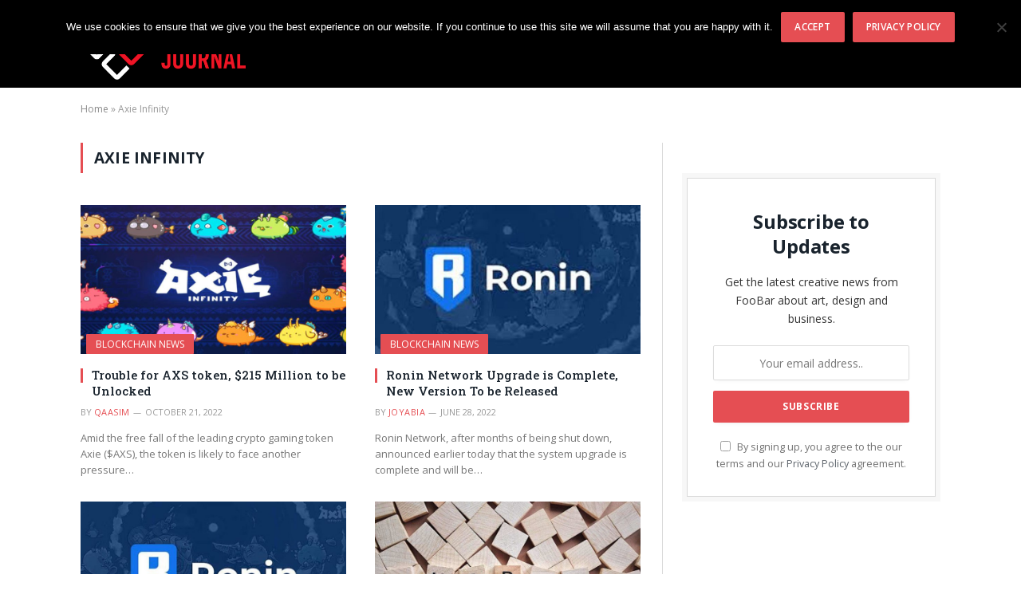

--- FILE ---
content_type: text/html; charset=UTF-8
request_url: https://blockchainjournal.news/tag/axie-infinity/
body_size: 12331
content:
<!DOCTYPE html>
<html lang="en-US" class="s-light site-s-light">

<head>

	<meta charset="UTF-8" />
	<meta name="viewport" content="width=device-width, initial-scale=1" />
	<meta name='robots' content='index, follow, max-image-preview:large, max-snippet:-1, max-video-preview:-1' />
	<style>img:is([sizes="auto" i], [sizes^="auto," i]) { contain-intrinsic-size: 3000px 1500px }</style>
	
	<!-- This site is optimized with the Yoast SEO plugin v26.7 - https://yoast.com/wordpress/plugins/seo/ -->
	<title>Axie Infinity</title><link rel="preload" as="font" href="https://blockchainjournal.news/wp-content/themes/Smart%20Mag/smart-mag/css/icons/fonts/ts-icons.woff2?v3.2" type="font/woff2" crossorigin="anonymous" />
	<meta name="description" content="Find the latest news, analysis, and market updates about . Stay informed with deep expert insights from Blockchain Journal." />
	<link rel="canonical" href="https://blockchainjournal.news/tag/axie-infinity/" />
	<meta property="og:locale" content="en_US" />
	<meta property="og:type" content="article" />
	<meta property="og:title" content="Axie Infinity" />
	<meta property="og:description" content="Find the latest news, analysis, and market updates about . Stay informed with deep expert insights from Blockchain Journal." />
	<meta property="og:url" content="https://blockchainjournal.news/tag/axie-infinity/" />
	<meta property="og:site_name" content="Blockchain Journal" />
	<meta name="twitter:card" content="summary_large_image" />
	<script type="application/ld+json" class="yoast-schema-graph">{"@context":"https://schema.org","@graph":[{"@type":"CollectionPage","@id":"https://blockchainjournal.news/tag/axie-infinity/","url":"https://blockchainjournal.news/tag/axie-infinity/","name":"Axie Infinity","isPartOf":{"@id":"https://blockchainjournal.news/#website"},"primaryImageOfPage":{"@id":"https://blockchainjournal.news/tag/axie-infinity/#primaryimage"},"image":{"@id":"https://blockchainjournal.news/tag/axie-infinity/#primaryimage"},"thumbnailUrl":"https://blockchainjournal.news/wp-content/uploads/2022/10/axis-1.jpeg","description":"Find the latest news, analysis, and market updates about . Stay informed with deep expert insights from Blockchain Journal.","breadcrumb":{"@id":"https://blockchainjournal.news/tag/axie-infinity/#breadcrumb"},"inLanguage":"en-US"},{"@type":"ImageObject","inLanguage":"en-US","@id":"https://blockchainjournal.news/tag/axie-infinity/#primaryimage","url":"https://blockchainjournal.news/wp-content/uploads/2022/10/axis-1.jpeg","contentUrl":"https://blockchainjournal.news/wp-content/uploads/2022/10/axis-1.jpeg","width":1200,"height":675},{"@type":"BreadcrumbList","@id":"https://blockchainjournal.news/tag/axie-infinity/#breadcrumb","itemListElement":[{"@type":"ListItem","position":1,"name":"Home","item":"https://blockchainjournal.news/"},{"@type":"ListItem","position":2,"name":"Axie Infinity"}]},{"@type":"WebSite","@id":"https://blockchainjournal.news/#website","url":"https://blockchainjournal.news/","name":"Blockchain Journal","description":"Blockchain and Cryptocurrency News","potentialAction":[{"@type":"SearchAction","target":{"@type":"EntryPoint","urlTemplate":"https://blockchainjournal.news/?s={search_term_string}"},"query-input":{"@type":"PropertyValueSpecification","valueRequired":true,"valueName":"search_term_string"}}],"inLanguage":"en-US"}]}</script>
	<!-- / Yoast SEO plugin. -->


<link rel='dns-prefetch' href='//www.googletagmanager.com' />
<link rel='dns-prefetch' href='//fonts.googleapis.com' />
<link rel="alternate" type="application/rss+xml" title="Blockchain Journal &raquo; Feed" href="https://blockchainjournal.news/feed/" />
<link rel="alternate" type="application/rss+xml" title="Blockchain Journal &raquo; Axie Infinity Tag Feed" href="https://blockchainjournal.news/tag/axie-infinity/feed/" />
<script type="text/javascript">
/* <![CDATA[ */
window._wpemojiSettings = {"baseUrl":"https:\/\/s.w.org\/images\/core\/emoji\/16.0.1\/72x72\/","ext":".png","svgUrl":"https:\/\/s.w.org\/images\/core\/emoji\/16.0.1\/svg\/","svgExt":".svg","source":{"concatemoji":"https:\/\/blockchainjournal.news\/wp-includes\/js\/wp-emoji-release.min.js?ver=6.8.3"}};
/*! This file is auto-generated */
!function(s,n){var o,i,e;function c(e){try{var t={supportTests:e,timestamp:(new Date).valueOf()};sessionStorage.setItem(o,JSON.stringify(t))}catch(e){}}function p(e,t,n){e.clearRect(0,0,e.canvas.width,e.canvas.height),e.fillText(t,0,0);var t=new Uint32Array(e.getImageData(0,0,e.canvas.width,e.canvas.height).data),a=(e.clearRect(0,0,e.canvas.width,e.canvas.height),e.fillText(n,0,0),new Uint32Array(e.getImageData(0,0,e.canvas.width,e.canvas.height).data));return t.every(function(e,t){return e===a[t]})}function u(e,t){e.clearRect(0,0,e.canvas.width,e.canvas.height),e.fillText(t,0,0);for(var n=e.getImageData(16,16,1,1),a=0;a<n.data.length;a++)if(0!==n.data[a])return!1;return!0}function f(e,t,n,a){switch(t){case"flag":return n(e,"\ud83c\udff3\ufe0f\u200d\u26a7\ufe0f","\ud83c\udff3\ufe0f\u200b\u26a7\ufe0f")?!1:!n(e,"\ud83c\udde8\ud83c\uddf6","\ud83c\udde8\u200b\ud83c\uddf6")&&!n(e,"\ud83c\udff4\udb40\udc67\udb40\udc62\udb40\udc65\udb40\udc6e\udb40\udc67\udb40\udc7f","\ud83c\udff4\u200b\udb40\udc67\u200b\udb40\udc62\u200b\udb40\udc65\u200b\udb40\udc6e\u200b\udb40\udc67\u200b\udb40\udc7f");case"emoji":return!a(e,"\ud83e\udedf")}return!1}function g(e,t,n,a){var r="undefined"!=typeof WorkerGlobalScope&&self instanceof WorkerGlobalScope?new OffscreenCanvas(300,150):s.createElement("canvas"),o=r.getContext("2d",{willReadFrequently:!0}),i=(o.textBaseline="top",o.font="600 32px Arial",{});return e.forEach(function(e){i[e]=t(o,e,n,a)}),i}function t(e){var t=s.createElement("script");t.src=e,t.defer=!0,s.head.appendChild(t)}"undefined"!=typeof Promise&&(o="wpEmojiSettingsSupports",i=["flag","emoji"],n.supports={everything:!0,everythingExceptFlag:!0},e=new Promise(function(e){s.addEventListener("DOMContentLoaded",e,{once:!0})}),new Promise(function(t){var n=function(){try{var e=JSON.parse(sessionStorage.getItem(o));if("object"==typeof e&&"number"==typeof e.timestamp&&(new Date).valueOf()<e.timestamp+604800&&"object"==typeof e.supportTests)return e.supportTests}catch(e){}return null}();if(!n){if("undefined"!=typeof Worker&&"undefined"!=typeof OffscreenCanvas&&"undefined"!=typeof URL&&URL.createObjectURL&&"undefined"!=typeof Blob)try{var e="postMessage("+g.toString()+"("+[JSON.stringify(i),f.toString(),p.toString(),u.toString()].join(",")+"));",a=new Blob([e],{type:"text/javascript"}),r=new Worker(URL.createObjectURL(a),{name:"wpTestEmojiSupports"});return void(r.onmessage=function(e){c(n=e.data),r.terminate(),t(n)})}catch(e){}c(n=g(i,f,p,u))}t(n)}).then(function(e){for(var t in e)n.supports[t]=e[t],n.supports.everything=n.supports.everything&&n.supports[t],"flag"!==t&&(n.supports.everythingExceptFlag=n.supports.everythingExceptFlag&&n.supports[t]);n.supports.everythingExceptFlag=n.supports.everythingExceptFlag&&!n.supports.flag,n.DOMReady=!1,n.readyCallback=function(){n.DOMReady=!0}}).then(function(){return e}).then(function(){var e;n.supports.everything||(n.readyCallback(),(e=n.source||{}).concatemoji?t(e.concatemoji):e.wpemoji&&e.twemoji&&(t(e.twemoji),t(e.wpemoji)))}))}((window,document),window._wpemojiSettings);
/* ]]> */
</script>
<style id='wp-emoji-styles-inline-css' type='text/css'>

	img.wp-smiley, img.emoji {
		display: inline !important;
		border: none !important;
		box-shadow: none !important;
		height: 1em !important;
		width: 1em !important;
		margin: 0 0.07em !important;
		vertical-align: -0.1em !important;
		background: none !important;
		padding: 0 !important;
	}
</style>
<link rel='stylesheet' id='wp-block-library-css' href='https://blockchainjournal.news/wp-includes/css/dist/block-library/style.min.css?ver=6.8.3' type='text/css' media='all' />
<style id='classic-theme-styles-inline-css' type='text/css'>
/*! This file is auto-generated */
.wp-block-button__link{color:#fff;background-color:#32373c;border-radius:9999px;box-shadow:none;text-decoration:none;padding:calc(.667em + 2px) calc(1.333em + 2px);font-size:1.125em}.wp-block-file__button{background:#32373c;color:#fff;text-decoration:none}
</style>
<style id='global-styles-inline-css' type='text/css'>
:root{--wp--preset--aspect-ratio--square: 1;--wp--preset--aspect-ratio--4-3: 4/3;--wp--preset--aspect-ratio--3-4: 3/4;--wp--preset--aspect-ratio--3-2: 3/2;--wp--preset--aspect-ratio--2-3: 2/3;--wp--preset--aspect-ratio--16-9: 16/9;--wp--preset--aspect-ratio--9-16: 9/16;--wp--preset--color--black: #000000;--wp--preset--color--cyan-bluish-gray: #abb8c3;--wp--preset--color--white: #ffffff;--wp--preset--color--pale-pink: #f78da7;--wp--preset--color--vivid-red: #cf2e2e;--wp--preset--color--luminous-vivid-orange: #ff6900;--wp--preset--color--luminous-vivid-amber: #fcb900;--wp--preset--color--light-green-cyan: #7bdcb5;--wp--preset--color--vivid-green-cyan: #00d084;--wp--preset--color--pale-cyan-blue: #8ed1fc;--wp--preset--color--vivid-cyan-blue: #0693e3;--wp--preset--color--vivid-purple: #9b51e0;--wp--preset--gradient--vivid-cyan-blue-to-vivid-purple: linear-gradient(135deg,rgba(6,147,227,1) 0%,rgb(155,81,224) 100%);--wp--preset--gradient--light-green-cyan-to-vivid-green-cyan: linear-gradient(135deg,rgb(122,220,180) 0%,rgb(0,208,130) 100%);--wp--preset--gradient--luminous-vivid-amber-to-luminous-vivid-orange: linear-gradient(135deg,rgba(252,185,0,1) 0%,rgba(255,105,0,1) 100%);--wp--preset--gradient--luminous-vivid-orange-to-vivid-red: linear-gradient(135deg,rgba(255,105,0,1) 0%,rgb(207,46,46) 100%);--wp--preset--gradient--very-light-gray-to-cyan-bluish-gray: linear-gradient(135deg,rgb(238,238,238) 0%,rgb(169,184,195) 100%);--wp--preset--gradient--cool-to-warm-spectrum: linear-gradient(135deg,rgb(74,234,220) 0%,rgb(151,120,209) 20%,rgb(207,42,186) 40%,rgb(238,44,130) 60%,rgb(251,105,98) 80%,rgb(254,248,76) 100%);--wp--preset--gradient--blush-light-purple: linear-gradient(135deg,rgb(255,206,236) 0%,rgb(152,150,240) 100%);--wp--preset--gradient--blush-bordeaux: linear-gradient(135deg,rgb(254,205,165) 0%,rgb(254,45,45) 50%,rgb(107,0,62) 100%);--wp--preset--gradient--luminous-dusk: linear-gradient(135deg,rgb(255,203,112) 0%,rgb(199,81,192) 50%,rgb(65,88,208) 100%);--wp--preset--gradient--pale-ocean: linear-gradient(135deg,rgb(255,245,203) 0%,rgb(182,227,212) 50%,rgb(51,167,181) 100%);--wp--preset--gradient--electric-grass: linear-gradient(135deg,rgb(202,248,128) 0%,rgb(113,206,126) 100%);--wp--preset--gradient--midnight: linear-gradient(135deg,rgb(2,3,129) 0%,rgb(40,116,252) 100%);--wp--preset--font-size--small: 13px;--wp--preset--font-size--medium: 20px;--wp--preset--font-size--large: 36px;--wp--preset--font-size--x-large: 42px;--wp--preset--spacing--20: 0.44rem;--wp--preset--spacing--30: 0.67rem;--wp--preset--spacing--40: 1rem;--wp--preset--spacing--50: 1.5rem;--wp--preset--spacing--60: 2.25rem;--wp--preset--spacing--70: 3.38rem;--wp--preset--spacing--80: 5.06rem;--wp--preset--shadow--natural: 6px 6px 9px rgba(0, 0, 0, 0.2);--wp--preset--shadow--deep: 12px 12px 50px rgba(0, 0, 0, 0.4);--wp--preset--shadow--sharp: 6px 6px 0px rgba(0, 0, 0, 0.2);--wp--preset--shadow--outlined: 6px 6px 0px -3px rgba(255, 255, 255, 1), 6px 6px rgba(0, 0, 0, 1);--wp--preset--shadow--crisp: 6px 6px 0px rgba(0, 0, 0, 1);}:where(.is-layout-flex){gap: 0.5em;}:where(.is-layout-grid){gap: 0.5em;}body .is-layout-flex{display: flex;}.is-layout-flex{flex-wrap: wrap;align-items: center;}.is-layout-flex > :is(*, div){margin: 0;}body .is-layout-grid{display: grid;}.is-layout-grid > :is(*, div){margin: 0;}:where(.wp-block-columns.is-layout-flex){gap: 2em;}:where(.wp-block-columns.is-layout-grid){gap: 2em;}:where(.wp-block-post-template.is-layout-flex){gap: 1.25em;}:where(.wp-block-post-template.is-layout-grid){gap: 1.25em;}.has-black-color{color: var(--wp--preset--color--black) !important;}.has-cyan-bluish-gray-color{color: var(--wp--preset--color--cyan-bluish-gray) !important;}.has-white-color{color: var(--wp--preset--color--white) !important;}.has-pale-pink-color{color: var(--wp--preset--color--pale-pink) !important;}.has-vivid-red-color{color: var(--wp--preset--color--vivid-red) !important;}.has-luminous-vivid-orange-color{color: var(--wp--preset--color--luminous-vivid-orange) !important;}.has-luminous-vivid-amber-color{color: var(--wp--preset--color--luminous-vivid-amber) !important;}.has-light-green-cyan-color{color: var(--wp--preset--color--light-green-cyan) !important;}.has-vivid-green-cyan-color{color: var(--wp--preset--color--vivid-green-cyan) !important;}.has-pale-cyan-blue-color{color: var(--wp--preset--color--pale-cyan-blue) !important;}.has-vivid-cyan-blue-color{color: var(--wp--preset--color--vivid-cyan-blue) !important;}.has-vivid-purple-color{color: var(--wp--preset--color--vivid-purple) !important;}.has-black-background-color{background-color: var(--wp--preset--color--black) !important;}.has-cyan-bluish-gray-background-color{background-color: var(--wp--preset--color--cyan-bluish-gray) !important;}.has-white-background-color{background-color: var(--wp--preset--color--white) !important;}.has-pale-pink-background-color{background-color: var(--wp--preset--color--pale-pink) !important;}.has-vivid-red-background-color{background-color: var(--wp--preset--color--vivid-red) !important;}.has-luminous-vivid-orange-background-color{background-color: var(--wp--preset--color--luminous-vivid-orange) !important;}.has-luminous-vivid-amber-background-color{background-color: var(--wp--preset--color--luminous-vivid-amber) !important;}.has-light-green-cyan-background-color{background-color: var(--wp--preset--color--light-green-cyan) !important;}.has-vivid-green-cyan-background-color{background-color: var(--wp--preset--color--vivid-green-cyan) !important;}.has-pale-cyan-blue-background-color{background-color: var(--wp--preset--color--pale-cyan-blue) !important;}.has-vivid-cyan-blue-background-color{background-color: var(--wp--preset--color--vivid-cyan-blue) !important;}.has-vivid-purple-background-color{background-color: var(--wp--preset--color--vivid-purple) !important;}.has-black-border-color{border-color: var(--wp--preset--color--black) !important;}.has-cyan-bluish-gray-border-color{border-color: var(--wp--preset--color--cyan-bluish-gray) !important;}.has-white-border-color{border-color: var(--wp--preset--color--white) !important;}.has-pale-pink-border-color{border-color: var(--wp--preset--color--pale-pink) !important;}.has-vivid-red-border-color{border-color: var(--wp--preset--color--vivid-red) !important;}.has-luminous-vivid-orange-border-color{border-color: var(--wp--preset--color--luminous-vivid-orange) !important;}.has-luminous-vivid-amber-border-color{border-color: var(--wp--preset--color--luminous-vivid-amber) !important;}.has-light-green-cyan-border-color{border-color: var(--wp--preset--color--light-green-cyan) !important;}.has-vivid-green-cyan-border-color{border-color: var(--wp--preset--color--vivid-green-cyan) !important;}.has-pale-cyan-blue-border-color{border-color: var(--wp--preset--color--pale-cyan-blue) !important;}.has-vivid-cyan-blue-border-color{border-color: var(--wp--preset--color--vivid-cyan-blue) !important;}.has-vivid-purple-border-color{border-color: var(--wp--preset--color--vivid-purple) !important;}.has-vivid-cyan-blue-to-vivid-purple-gradient-background{background: var(--wp--preset--gradient--vivid-cyan-blue-to-vivid-purple) !important;}.has-light-green-cyan-to-vivid-green-cyan-gradient-background{background: var(--wp--preset--gradient--light-green-cyan-to-vivid-green-cyan) !important;}.has-luminous-vivid-amber-to-luminous-vivid-orange-gradient-background{background: var(--wp--preset--gradient--luminous-vivid-amber-to-luminous-vivid-orange) !important;}.has-luminous-vivid-orange-to-vivid-red-gradient-background{background: var(--wp--preset--gradient--luminous-vivid-orange-to-vivid-red) !important;}.has-very-light-gray-to-cyan-bluish-gray-gradient-background{background: var(--wp--preset--gradient--very-light-gray-to-cyan-bluish-gray) !important;}.has-cool-to-warm-spectrum-gradient-background{background: var(--wp--preset--gradient--cool-to-warm-spectrum) !important;}.has-blush-light-purple-gradient-background{background: var(--wp--preset--gradient--blush-light-purple) !important;}.has-blush-bordeaux-gradient-background{background: var(--wp--preset--gradient--blush-bordeaux) !important;}.has-luminous-dusk-gradient-background{background: var(--wp--preset--gradient--luminous-dusk) !important;}.has-pale-ocean-gradient-background{background: var(--wp--preset--gradient--pale-ocean) !important;}.has-electric-grass-gradient-background{background: var(--wp--preset--gradient--electric-grass) !important;}.has-midnight-gradient-background{background: var(--wp--preset--gradient--midnight) !important;}.has-small-font-size{font-size: var(--wp--preset--font-size--small) !important;}.has-medium-font-size{font-size: var(--wp--preset--font-size--medium) !important;}.has-large-font-size{font-size: var(--wp--preset--font-size--large) !important;}.has-x-large-font-size{font-size: var(--wp--preset--font-size--x-large) !important;}
:where(.wp-block-post-template.is-layout-flex){gap: 1.25em;}:where(.wp-block-post-template.is-layout-grid){gap: 1.25em;}
:where(.wp-block-columns.is-layout-flex){gap: 2em;}:where(.wp-block-columns.is-layout-grid){gap: 2em;}
:root :where(.wp-block-pullquote){font-size: 1.5em;line-height: 1.6;}
</style>
<link rel='stylesheet' id='cookie-notice-front-css' href='https://blockchainjournal.news/wp-content/plugins/cookie-notice/css/front.min.css?ver=2.5.11' type='text/css' media='all' />
<link rel='stylesheet' id='recent-posts-widget-with-thumbnails-public-style-css' href='https://blockchainjournal.news/wp-content/plugins/recent-posts-widget-with-thumbnails/public.css?ver=7.1.1' type='text/css' media='all' />
<link rel='stylesheet' id='smartmag-core-css' href='https://blockchainjournal.news/wp-content/themes/Smart%20Mag/smart-mag/style.css?ver=10.3.0' type='text/css' media='all' />
<link rel='stylesheet' id='smartmag-fonts-css' href='https://fonts.googleapis.com/css?family=Open+Sans%3A400%2C400i%2C600%2C700%7CRoboto+Slab%3A400%2C500' type='text/css' media='all' />
<link rel='stylesheet' id='smartmag-magnific-popup-css' href='https://blockchainjournal.news/wp-content/themes/Smart%20Mag/smart-mag/css/lightbox.css?ver=10.3.0' type='text/css' media='all' />
<link rel='stylesheet' id='smartmag-icons-css' href='https://blockchainjournal.news/wp-content/themes/Smart%20Mag/smart-mag/css/icons/icons.css?ver=10.3.0' type='text/css' media='all' />
<link rel='stylesheet' id='smartmag-skin-css' href='https://blockchainjournal.news/wp-content/themes/Smart%20Mag/smart-mag/css/skin-classic.css?ver=10.3.0' type='text/css' media='all' />
<style id='smartmag-skin-inline-css' type='text/css'>
.navigation { font-family: var(--body-font); }
.smart-head .h-text { font-family: var(--body-font); }
.lower-footer { color: #ffffff; }
.a-wrap-1 { background-color: #02001c; }


</style>
<link rel='stylesheet' id='smartmag-gfonts-custom-css' href='https://fonts.googleapis.com/css?family=Public+Sans%3A400%2C500%2C600%2C700' type='text/css' media='all' />
<script type="text/javascript" id="smartmag-lazy-inline-js-after">
/* <![CDATA[ */
/**
 * @copyright ThemeSphere
 * @preserve
 */
var BunyadLazy={};BunyadLazy.load=function(){function a(e,n){var t={};e.dataset.bgset&&e.dataset.sizes?(t.sizes=e.dataset.sizes,t.srcset=e.dataset.bgset):t.src=e.dataset.bgsrc,function(t){var a=t.dataset.ratio;if(0<a){const e=t.parentElement;if(e.classList.contains("media-ratio")){const n=e.style;n.getPropertyValue("--a-ratio")||(n.paddingBottom=100/a+"%")}}}(e);var a,o=document.createElement("img");for(a in o.onload=function(){var t="url('"+(o.currentSrc||o.src)+"')",a=e.style;a.backgroundImage!==t&&requestAnimationFrame(()=>{a.backgroundImage=t,n&&n()}),o.onload=null,o.onerror=null,o=null},o.onerror=o.onload,t)o.setAttribute(a,t[a]);o&&o.complete&&0<o.naturalWidth&&o.onload&&o.onload()}function e(t){t.dataset.loaded||a(t,()=>{document.dispatchEvent(new Event("lazyloaded")),t.dataset.loaded=1})}function n(t){"complete"===document.readyState?t():window.addEventListener("load",t)}return{initEarly:function(){var t,a=()=>{document.querySelectorAll(".img.bg-cover:not(.lazyload)").forEach(e)};"complete"!==document.readyState?(t=setInterval(a,150),n(()=>{a(),clearInterval(t)})):a()},callOnLoad:n,initBgImages:function(t){t&&n(()=>{document.querySelectorAll(".img.bg-cover").forEach(e)})},bgLoad:a}}(),BunyadLazy.load.initEarly();
/* ]]> */
</script>
<script type="text/javascript" id="cookie-notice-front-js-before">
/* <![CDATA[ */
var cnArgs = {"ajaxUrl":"https:\/\/blockchainjournal.news\/wp-admin\/admin-ajax.php","nonce":"8c3cdb8283","hideEffect":"fade","position":"top","onScroll":false,"onScrollOffset":100,"onClick":false,"cookieName":"cookie_notice_accepted","cookieTime":2592000,"cookieTimeRejected":2592000,"globalCookie":false,"redirection":false,"cache":true,"revokeCookies":false,"revokeCookiesOpt":"automatic"};
/* ]]> */
</script>
<script type="text/javascript" src="https://blockchainjournal.news/wp-content/plugins/cookie-notice/js/front.min.js?ver=2.5.11" id="cookie-notice-front-js"></script>
<script type="text/javascript" src="https://blockchainjournal.news/wp-content/plugins/sphere-post-views/assets/js/post-views.js?ver=1.0.1" id="sphere-post-views-js"></script>
<script type="text/javascript" id="sphere-post-views-js-after">
/* <![CDATA[ */
var Sphere_PostViews = {"ajaxUrl":"https:\/\/blockchainjournal.news\/wp-admin\/admin-ajax.php?sphere_post_views=1","sampling":0,"samplingRate":10,"repeatCountDelay":0,"postID":false,"token":"45f5acfbdd"}
/* ]]> */
</script>

<!-- Google tag (gtag.js) snippet added by Site Kit -->
<!-- Google Analytics snippet added by Site Kit -->
<script type="text/javascript" src="https://www.googletagmanager.com/gtag/js?id=GT-K553K3X" id="google_gtagjs-js" async></script>
<script type="text/javascript" id="google_gtagjs-js-after">
/* <![CDATA[ */
window.dataLayer = window.dataLayer || [];function gtag(){dataLayer.push(arguments);}
gtag("set","linker",{"domains":["blockchainjournal.news"]});
gtag("js", new Date());
gtag("set", "developer_id.dZTNiMT", true);
gtag("config", "GT-K553K3X");
 window._googlesitekit = window._googlesitekit || {}; window._googlesitekit.throttledEvents = []; window._googlesitekit.gtagEvent = (name, data) => { var key = JSON.stringify( { name, data } ); if ( !! window._googlesitekit.throttledEvents[ key ] ) { return; } window._googlesitekit.throttledEvents[ key ] = true; setTimeout( () => { delete window._googlesitekit.throttledEvents[ key ]; }, 5 ); gtag( "event", name, { ...data, event_source: "site-kit" } ); }; 
/* ]]> */
</script>
<script type="text/javascript" src="https://blockchainjournal.news/wp-includes/js/jquery/jquery.min.js?ver=3.7.1" id="jquery-core-js"></script>
<script type="text/javascript" src="https://blockchainjournal.news/wp-includes/js/jquery/jquery-migrate.min.js?ver=3.4.1" id="jquery-migrate-js"></script>
<link rel="https://api.w.org/" href="https://blockchainjournal.news/wp-json/" /><link rel="alternate" title="JSON" type="application/json" href="https://blockchainjournal.news/wp-json/wp/v2/tags/1212" /><link rel="EditURI" type="application/rsd+xml" title="RSD" href="https://blockchainjournal.news/xmlrpc.php?rsd" />
<meta name="generator" content="WordPress 6.8.3" />
<meta name="generator" content="Site Kit by Google 1.161.0" /><link rel="alternate" hreflang="x-default" href="https://blockchainjournal.news/tag/axie-infinity/" title="en_US" />

		<script>
		var BunyadSchemeKey = 'bunyad-scheme';
		(() => {
			const d = document.documentElement;
			const c = d.classList;
			var scheme = localStorage.getItem(BunyadSchemeKey);
			
			if (scheme) {
				d.dataset.origClass = c;
				scheme === 'dark' ? c.remove('s-light', 'site-s-light') : c.remove('s-dark', 'site-s-dark');
				c.add('site-s-' + scheme, 's-' + scheme);
			}
		})();
		</script>
		<meta name="generator" content="Elementor 3.32.4; features: e_font_icon_svg, additional_custom_breakpoints; settings: css_print_method-external, google_font-enabled, font_display-swap">
			<style>
				.e-con.e-parent:nth-of-type(n+4):not(.e-lazyloaded):not(.e-no-lazyload),
				.e-con.e-parent:nth-of-type(n+4):not(.e-lazyloaded):not(.e-no-lazyload) * {
					background-image: none !important;
				}
				@media screen and (max-height: 1024px) {
					.e-con.e-parent:nth-of-type(n+3):not(.e-lazyloaded):not(.e-no-lazyload),
					.e-con.e-parent:nth-of-type(n+3):not(.e-lazyloaded):not(.e-no-lazyload) * {
						background-image: none !important;
					}
				}
				@media screen and (max-height: 640px) {
					.e-con.e-parent:nth-of-type(n+2):not(.e-lazyloaded):not(.e-no-lazyload),
					.e-con.e-parent:nth-of-type(n+2):not(.e-lazyloaded):not(.e-no-lazyload) * {
						background-image: none !important;
					}
				}
			</style>
			<link rel="icon" href="https://blockchainjournal.news/wp-content/uploads/2021/01/cropped-BCJ-32x32.png" sizes="32x32" />
<link rel="icon" href="https://blockchainjournal.news/wp-content/uploads/2021/01/cropped-BCJ-192x192.png" sizes="192x192" />
<link rel="apple-touch-icon" href="https://blockchainjournal.news/wp-content/uploads/2021/01/cropped-BCJ-180x180.png" />
<meta name="msapplication-TileImage" content="https://blockchainjournal.news/wp-content/uploads/2021/01/cropped-BCJ-270x270.png" />


</head>

<body class="archive tag tag-axie-infinity tag-1212 wp-theme-SmartMagsmart-mag cookies-not-set right-sidebar has-lb has-lb-sm ts-img-hov-saturate has-sb-sep layout-normal elementor-default elementor-kit-26229">



<div class="main-wrap">

	
<div class="off-canvas-backdrop"></div>
<div class="mobile-menu-container off-canvas s-dark" id="off-canvas">

	<div class="off-canvas-head">
		<a href="#" class="close">
			<span class="visuallyhidden">Close Menu</span>
			<i class="tsi tsi-times"></i>
		</a>

		<div class="ts-logo">
					</div>
	</div>

	<div class="off-canvas-content">

					<ul class="mobile-menu"></ul>
		
		
		
		<div class="spc-social-block spc-social spc-social-b smart-head-social">
		
			
				<a href="https://x.com/BC_Journal_News" class="link service s-twitter" target="_blank" rel="nofollow noopener">
					<i class="icon tsi tsi-twitter"></i>					<span class="visuallyhidden">X (Twitter)</span>
				</a>
									
			
		</div>

		
	</div>

</div>
<div class="smart-head smart-head-a smart-head-main" id="smart-head" data-sticky="auto" data-sticky-type="smart" data-sticky-full>
	
	<div class="smart-head-row smart-head-mid s-dark smart-head-row-full">

		<div class="inner wrap">

							
				<div class="items items-left ">
					<a href="https://blockchainjournal.news/" title="Blockchain Journal" rel="home" class="logo-link ts-logo logo-is-image">
		<span>
			
				
					<img fetchpriority="high" src="https://blockchainjournal.news/wp-content/uploads/2025/08/Blokchain-Journal-Logo-white.png" class="logo-image" alt="Blockchain Journal" width="984" height="357"/>
									 
					</span>
	</a>	<div class="nav-wrap">
		<nav class="navigation navigation-main nav-hov-a">
			<ul id="menu-main-menu" class="menu"><li id="menu-item-410" class="menu-item menu-item-type-taxonomy menu-item-object-category menu-item-has-children menu-cat-177 menu-item-410"><a href="https://blockchainjournal.news/news/">News</a>
<ul class="sub-menu">
	<li id="menu-item-11575" class="menu-item menu-item-type-taxonomy menu-item-object-category menu-cat-189 menu-item-11575"><a href="https://blockchainjournal.news/news/blockchain-news/">Blockchain News</a></li>
	<li id="menu-item-11564" class="menu-item menu-item-type-taxonomy menu-item-object-category menu-cat-188 menu-item-11564"><a href="https://blockchainjournal.news/cryptocurrencies/bitcoin-news/">Bitcoin News</a></li>
	<li id="menu-item-11568" class="menu-item menu-item-type-taxonomy menu-item-object-category menu-cat-174 menu-item-11568"><a href="https://blockchainjournal.news/cryptocurrencies/ethereum-news/">Ethereum News</a></li>
	<li id="menu-item-19904" class="menu-item menu-item-type-taxonomy menu-item-object-category menu-cat-1174 menu-item-19904"><a href="https://blockchainjournal.news/news/nft/">NFT</a></li>
	<li id="menu-item-11576" class="menu-item menu-item-type-taxonomy menu-item-object-category menu-cat-937 menu-item-11576"><a href="https://blockchainjournal.news/news/defi-news/">DeFi News</a></li>
	<li id="menu-item-11571" class="menu-item menu-item-type-taxonomy menu-item-object-category menu-cat-939 menu-item-11571"><a href="https://blockchainjournal.news/cryptocurrencies/polkadot-news/">Polkadot News</a></li>
	<li id="menu-item-11566" class="menu-item menu-item-type-taxonomy menu-item-object-category menu-cat-940 menu-item-11566"><a href="https://blockchainjournal.news/cryptocurrencies/chainlink-news/">Chainlink News</a></li>
	<li id="menu-item-11572" class="menu-item menu-item-type-taxonomy menu-item-object-category menu-cat-182 menu-item-11572"><a href="https://blockchainjournal.news/cryptocurrencies/ripple-news/">Ripple News</a></li>
	<li id="menu-item-11565" class="menu-item menu-item-type-taxonomy menu-item-object-category menu-cat-938 menu-item-11565"><a href="https://blockchainjournal.news/cryptocurrencies/cardano-news/">Cardano News</a></li>
	<li id="menu-item-11567" class="menu-item menu-item-type-taxonomy menu-item-object-category menu-cat-944 menu-item-11567"><a href="https://blockchainjournal.news/cryptocurrencies/eos-news/">EOS News</a></li>
	<li id="menu-item-11569" class="menu-item menu-item-type-taxonomy menu-item-object-category menu-cat-175 menu-item-11569"><a href="https://blockchainjournal.news/cryptocurrencies/litecoin-news/">Litecoin News</a></li>
	<li id="menu-item-11570" class="menu-item menu-item-type-taxonomy menu-item-object-category menu-cat-176 menu-item-11570"><a href="https://blockchainjournal.news/cryptocurrencies/monero-news/">Monero News</a></li>
	<li id="menu-item-11573" class="menu-item menu-item-type-taxonomy menu-item-object-category menu-cat-943 menu-item-11573"><a href="https://blockchainjournal.news/cryptocurrencies/stellar-news/">Stellar News</a></li>
	<li id="menu-item-11574" class="menu-item menu-item-type-taxonomy menu-item-object-category menu-cat-941 menu-item-11574"><a href="https://blockchainjournal.news/cryptocurrencies/tron-news/">Tron News</a></li>
	<li id="menu-item-422" class="menu-item menu-item-type-taxonomy menu-item-object-category menu-cat-179 menu-item-422"><a href="https://blockchainjournal.news/news/press-releases/">Press Releases</a></li>
	<li id="menu-item-19906" class="menu-item menu-item-type-taxonomy menu-item-object-category menu-cat-1287 menu-item-19906"><a href="https://blockchainjournal.news/opinion/">Opinion</a></li>
	<li id="menu-item-425" class="menu-item menu-item-type-taxonomy menu-item-object-category menu-cat-186 menu-item-425"><a href="https://blockchainjournal.news/news/sponsored/">Sponsored</a></li>
</ul>
</li>
<li id="menu-item-19905" class="menu-item menu-item-type-taxonomy menu-item-object-category menu-cat-180 menu-item-19905"><a href="https://blockchainjournal.news/price-analysis/">Price Analisys</a></li>
<li id="menu-item-11168" class="menu-item menu-item-type-custom menu-item-object-custom menu-item-11168"><a href="https://blockchainjournal.news/academy/">Learn Crypto</a></li>
<li id="menu-item-2631" class="menu-item menu-item-type-custom menu-item-object-custom menu-item-2631"><a href="https://blockchainjournal.news/contact/">Contact</a></li>
<li id="menu-item-13013" class="menu-item menu-item-type-custom menu-item-object-custom menu-item-13013"><a href="https://blockchainjournal.news/es/"><img class="alignnone size-full wp-image-992" src="https://blockchainjournal.news/es/wp-content/uploads/sites/2/2018/09/es.png" alt="bandera" width="18" height="12" /></a></li>
</ul>		</nav>
	</div>
				</div>

							
				<div class="items items-center empty">
								</div>

							
				<div class="items items-right ">
				
		<div class="spc-social-block spc-social spc-social-a smart-head-social">
		
			
				<a href="https://x.com/BC_Journal_News" class="link service s-twitter" target="_blank" rel="nofollow noopener">
					<i class="icon tsi tsi-twitter"></i>					<span class="visuallyhidden">X (Twitter)</span>
				</a>
									
			
		</div>

		

	<a href="#" class="search-icon has-icon-only is-icon" title="Search">
		<i class="tsi tsi-search"></i>
	</a>

				</div>

						
		</div>
	</div>

	</div>
<div class="smart-head smart-head-a smart-head-mobile" id="smart-head-mobile" data-sticky="mid" data-sticky-type="smart" data-sticky-full>
	
	<div class="smart-head-row smart-head-mid smart-head-row-3 s-dark smart-head-row-full">

		<div class="inner wrap">

							
				<div class="items items-left ">
				
<button class="offcanvas-toggle has-icon" type="button" aria-label="Menu">
	<span class="hamburger-icon hamburger-icon-a">
		<span class="inner"></span>
	</span>
</button>				</div>

							
				<div class="items items-center ">
					<a href="https://blockchainjournal.news/" title="Blockchain Journal" rel="home" class="logo-link ts-logo logo-is-image">
		<span>
			
				
					<img fetchpriority="high" src="https://blockchainjournal.news/wp-content/uploads/2025/08/Blokchain-Journal-Logo-white.png" class="logo-image" alt="Blockchain Journal" width="984" height="357"/>
									 
					</span>
	</a>				</div>

							
				<div class="items items-right ">
				

	<a href="#" class="search-icon has-icon-only is-icon" title="Search">
		<i class="tsi tsi-search"></i>
	</a>

				</div>

						
		</div>
	</div>

	</div>
<nav class="breadcrumbs is-full-width breadcrumbs-a" id="breadcrumb"><div class="inner ts-contain "><span><span><a href="https://blockchainjournal.news/">Home</a></span> » <span class="breadcrumb_last" aria-current="page">Axie Infinity</span></span></div></nav>
<div class="main ts-contain cf right-sidebar">
			<div class="ts-row">
			<div class="col-8 main-content">

							<h1 class="archive-heading">
					 <span>Axie Infinity</span>				</h1>
						
					
							
					<section class="block-wrap block-grid mb-none" data-id="1" data-block="{&quot;id&quot;:&quot;grid&quot;,&quot;props&quot;:{&quot;cat_labels&quot;:1,&quot;cat_labels_pos&quot;:&quot;bot-left&quot;,&quot;reviews&quot;:&quot;stars&quot;,&quot;post_formats_pos&quot;:&quot;center&quot;,&quot;load_more_style&quot;:&quot;a&quot;,&quot;meta_cat_style&quot;:&quot;text&quot;,&quot;media_style_shadow&quot;:0,&quot;meta_sponsor&quot;:1,&quot;meta_sponsor_logo&quot;:0,&quot;meta_sponsor_label&quot;:&quot;Sponsor: {sponsor}&quot;,&quot;show_post_formats&quot;:1,&quot;meta_above&quot;:[],&quot;meta_below&quot;:[&quot;author&quot;,&quot;date&quot;],&quot;meta_sponsor_above&quot;:[],&quot;meta_sponsor_below&quot;:[&quot;sponsor&quot;,&quot;date&quot;],&quot;media_ratio&quot;:&quot;&quot;,&quot;media_ratio_custom&quot;:&quot;&quot;,&quot;read_more&quot;:&quot;none&quot;,&quot;content_center&quot;:0,&quot;excerpts&quot;:1,&quot;excerpt_length&quot;:20,&quot;style&quot;:&quot;&quot;,&quot;pagination&quot;:true,&quot;pagination_type&quot;:&quot;load-more&quot;,&quot;space_below&quot;:&quot;none&quot;,&quot;sticky_posts&quot;:false,&quot;columns&quot;:&quot;2&quot;,&quot;meta_items_default&quot;:true,&quot;meta_sponsor_items_default&quot;:true,&quot;post_type&quot;:&quot;&quot;,&quot;posts&quot;:10,&quot;taxonomy&quot;:&quot;post_tag&quot;,&quot;terms&quot;:1212}}">

				
			<div class="block-content">
					
	<div class="loop loop-grid loop-grid-base grid grid-2 md:grid-2 xs:grid-1">

					
<article class="l-post grid-post grid-base-post">

	
			<div class="media">

		
			<a href="https://blockchainjournal.news/trouble-for-crypto-gaming-token-axs-as-215m-set-to-be-unlocked/" class="image-link media-ratio ratio-16-9" title="Trouble for AXS token, $215 Million to be Unlocked"><span data-bgsrc="https://blockchainjournal.news/wp-content/uploads/2022/10/axis-1-1024x576.jpeg" class="img bg-cover wp-post-image attachment-bunyad-grid size-bunyad-grid no-lazy skip-lazy" data-bgset="https://blockchainjournal.news/wp-content/uploads/2022/10/axis-1-1024x576.jpeg 1024w, https://blockchainjournal.news/wp-content/uploads/2022/10/axis-1-300x169.jpeg 300w, https://blockchainjournal.news/wp-content/uploads/2022/10/axis-1-768x432.jpeg 768w, https://blockchainjournal.news/wp-content/uploads/2022/10/axis-1.jpeg 1200w" data-sizes="(max-width: 377px) 100vw, 377px"></span></a>			
			
			
							
				<span class="cat-labels cat-labels-overlay c-overlay p-bot-left">
				<a href="https://blockchainjournal.news/news/blockchain-news/" class="category term-color-189" rel="category" tabindex="-1">Blockchain News</a>
			</span>
						
			
		
		</div>
	

	
		<div class="content">

			<div class="post-meta post-meta-a has-below"><h2 class="is-title post-title"><a href="https://blockchainjournal.news/trouble-for-crypto-gaming-token-axs-as-215m-set-to-be-unlocked/">Trouble for AXS token, $215 Million to be Unlocked</a></h2><div class="post-meta-items meta-below"><span class="meta-item post-author"><span class="by">By</span> <a href="https://blockchainjournal.news/author/qaasim/" title="Posts by qaasim" rel="author">qaasim</a></span><span class="meta-item date"><span class="date-link"><time class="post-date" datetime="2022-10-21T13:03:58+01:00">October 21, 2022</time></span></span></div></div>			
						
				<div class="excerpt">
					<p>Amid the free fall of the leading crypto gaming token Axie ($AXS), the token is likely to face another pressure&hellip;</p>
				</div>
			
			
			
		</div>

	
</article>					
<article class="l-post grid-post grid-base-post">

	
			<div class="media">

		
			<a href="https://blockchainjournal.news/ronin-network-upgrade-is-complete-new-version-to-be-released/" class="image-link media-ratio ratio-16-9" title="Ronin Network Upgrade is Complete, New Version To be Released"><span data-bgsrc="https://blockchainjournal.news/wp-content/uploads/2022/06/D06DDA47-29C5-475F-AE6B-969322A27AF5-1024x576.jpeg" class="img bg-cover wp-post-image attachment-large size-large lazyload" data-bgset="https://blockchainjournal.news/wp-content/uploads/2022/06/D06DDA47-29C5-475F-AE6B-969322A27AF5-1024x576.jpeg 1024w, https://blockchainjournal.news/wp-content/uploads/2022/06/D06DDA47-29C5-475F-AE6B-969322A27AF5-300x169.jpeg 300w, https://blockchainjournal.news/wp-content/uploads/2022/06/D06DDA47-29C5-475F-AE6B-969322A27AF5-768x432.jpeg 768w, https://blockchainjournal.news/wp-content/uploads/2022/06/D06DDA47-29C5-475F-AE6B-969322A27AF5.jpeg 1200w" data-sizes="(max-width: 377px) 100vw, 377px" role="img" aria-label="Ronin Network Upgrade is Complete, New Version To be Released"></span></a>			
			
			
							
				<span class="cat-labels cat-labels-overlay c-overlay p-bot-left">
				<a href="https://blockchainjournal.news/news/blockchain-news/" class="category term-color-189" rel="category" tabindex="-1">Blockchain News</a>
			</span>
						
			
		
		</div>
	

	
		<div class="content">

			<div class="post-meta post-meta-a has-below"><h2 class="is-title post-title"><a href="https://blockchainjournal.news/ronin-network-upgrade-is-complete-new-version-to-be-released/">Ronin Network Upgrade is Complete, New Version To be Released</a></h2><div class="post-meta-items meta-below"><span class="meta-item post-author"><span class="by">By</span> <a href="https://blockchainjournal.news/author/joyabia/" title="Posts by joyabia" rel="author">joyabia</a></span><span class="meta-item date"><span class="date-link"><time class="post-date" datetime="2022-06-28T17:36:44+01:00">June 28, 2022</time></span></span></div></div>			
						
				<div class="excerpt">
					<p>Ronin Network, after months of being shut down, announced earlier today that the system upgrade is complete and will be&hellip;</p>
				</div>
			
			
			
		</div>

	
</article>					
<article class="l-post grid-post grid-base-post">

	
			<div class="media">

		
			<a href="https://blockchainjournal.news/ronin-network-plans-to-reopen-after-two-months-of-600-million-hack/" class="image-link media-ratio ratio-16-9" title="Ronin Network Plans to Reopen After Two months of $600 Million Hack"><span data-bgsrc="https://blockchainjournal.news/wp-content/uploads/2022/05/A9CE1E22-8D5B-48BD-9ABD-12FB16CE1D4E-1024x576.jpeg" class="img bg-cover wp-post-image attachment-large size-large lazyload" data-bgset="https://blockchainjournal.news/wp-content/uploads/2022/05/A9CE1E22-8D5B-48BD-9ABD-12FB16CE1D4E-1024x576.jpeg 1024w, https://blockchainjournal.news/wp-content/uploads/2022/05/A9CE1E22-8D5B-48BD-9ABD-12FB16CE1D4E-300x169.jpeg 300w, https://blockchainjournal.news/wp-content/uploads/2022/05/A9CE1E22-8D5B-48BD-9ABD-12FB16CE1D4E-768x432.jpeg 768w, https://blockchainjournal.news/wp-content/uploads/2022/05/A9CE1E22-8D5B-48BD-9ABD-12FB16CE1D4E.jpeg 1200w" data-sizes="(max-width: 377px) 100vw, 377px" role="img" aria-label="Ronin Network Plans to Reopen After Two months of $600 Million Hack"></span></a>			
			
			
							
				<span class="cat-labels cat-labels-overlay c-overlay p-bot-left">
				<a href="https://blockchainjournal.news/news/blockchain-news/" class="category term-color-189" rel="category" tabindex="-1">Blockchain News</a>
			</span>
						
			
		
		</div>
	

	
		<div class="content">

			<div class="post-meta post-meta-a has-below"><h2 class="is-title post-title"><a href="https://blockchainjournal.news/ronin-network-plans-to-reopen-after-two-months-of-600-million-hack/">Ronin Network Plans to Reopen After Two months of $600 Million Hack</a></h2><div class="post-meta-items meta-below"><span class="meta-item post-author"><span class="by">By</span> <a href="https://blockchainjournal.news/author/joyabia/" title="Posts by joyabia" rel="author">joyabia</a></span><span class="meta-item date"><span class="date-link"><time class="post-date" datetime="2022-05-27T16:27:16+01:00">May 27, 2022</time></span></span></div></div>			
						
				<div class="excerpt">
					<p>Sky Mavis’s Ronin Network updates its community on plans to reopen the network after the security breach it experienced in&hellip;</p>
				</div>
			
			
			
		</div>

	
</article>					
<article class="l-post grid-post grid-base-post">

	
			<div class="media">

		
			<a href="https://blockchainjournal.news/animoca-brands-publicly-announces-support-for-sky-mavis/" class="image-link media-ratio ratio-16-9" title="Animoca Brands Publicly Announces Support for Sky Mavis"><span data-bgsrc="https://blockchainjournal.news/wp-content/uploads/2022/04/support-2355701_1280-e1649325306389-1024x576.jpg" class="img bg-cover wp-post-image attachment-large size-large lazyload" data-bgset="https://blockchainjournal.news/wp-content/uploads/2022/04/support-2355701_1280-e1649325306389-1024x576.jpg 1024w, https://blockchainjournal.news/wp-content/uploads/2022/04/support-2355701_1280-e1649325306389-300x169.jpg 300w, https://blockchainjournal.news/wp-content/uploads/2022/04/support-2355701_1280-e1649325306389-768x432.jpg 768w, https://blockchainjournal.news/wp-content/uploads/2022/04/support-2355701_1280-e1649325306389.jpg 1200w" data-sizes="(max-width: 377px) 100vw, 377px" role="img" aria-label="Animoca Brands Publicly Announces Support for Sky Mavis"></span></a>			
			
			
							
				<span class="cat-labels cat-labels-overlay c-overlay p-bot-left">
				<a href="https://blockchainjournal.news/news/blockchain-news/" class="category term-color-189" rel="category" tabindex="-1">Blockchain News</a>
			</span>
						
			
		
		</div>
	

	
		<div class="content">

			<div class="post-meta post-meta-a has-below"><h2 class="is-title post-title"><a href="https://blockchainjournal.news/animoca-brands-publicly-announces-support-for-sky-mavis/">Animoca Brands Publicly Announces Support for Sky Mavis</a></h2><div class="post-meta-items meta-below"><span class="meta-item post-author"><span class="by">By</span> <a href="https://blockchainjournal.news/author/subhasish/" title="Posts by subhasish" rel="author">subhasish</a></span><span class="meta-item date"><span class="date-link"><time class="post-date" datetime="2022-04-07T14:24:31+01:00">April 7, 2022</time></span></span></div></div>			
						
				<div class="excerpt">
					<p>Hong Kong based gaming company, Animoca Brands, announced that it has participated in a funding round to support, Sky Mavis,&hellip;</p>
				</div>
			
			
			
		</div>

	
</article>					
<article class="l-post grid-post grid-base-post">

	
			<div class="media">

		
			<a href="https://blockchainjournal.news/axie-infinity-will-return-the-funds-lost-in-the-network-hack/" class="image-link media-ratio ratio-16-9" title="Axie Infinity Will Return the Funds Lost in the Network Hack"><span data-bgsrc="https://blockchainjournal.news/wp-content/uploads/2022/03/Madona-1-1-1-compressed-1024x576.jpg" class="img bg-cover wp-post-image attachment-large size-large lazyload" data-bgset="https://blockchainjournal.news/wp-content/uploads/2022/03/Madona-1-1-1-compressed-1024x576.jpg 1024w, https://blockchainjournal.news/wp-content/uploads/2022/03/Madona-1-1-1-compressed-300x169.jpg 300w, https://blockchainjournal.news/wp-content/uploads/2022/03/Madona-1-1-1-compressed-768x432.jpg 768w, https://blockchainjournal.news/wp-content/uploads/2022/03/Madona-1-1-1-compressed.jpg 1200w" data-sizes="(max-width: 377px) 100vw, 377px" role="img" aria-label="Axie Infinity Will Return the Funds Lost in the Network Hack."></span></a>			
			
			
							
				<span class="cat-labels cat-labels-overlay c-overlay p-bot-left">
				<a href="https://blockchainjournal.news/news/blockchain-news/" class="category term-color-189" rel="category" tabindex="-1">Blockchain News</a>
			</span>
						
			
		
		</div>
	

	
		<div class="content">

			<div class="post-meta post-meta-a has-below"><h2 class="is-title post-title"><a href="https://blockchainjournal.news/axie-infinity-will-return-the-funds-lost-in-the-network-hack/">Axie Infinity Will Return the Funds Lost in the Network Hack</a></h2><div class="post-meta-items meta-below"><span class="meta-item post-author"><span class="by">By</span> <a href="https://blockchainjournal.news/author/joyabia/" title="Posts by joyabia" rel="author">joyabia</a></span><span class="meta-item date"><span class="date-link"><time class="post-date" datetime="2022-03-31T12:36:36+01:00">March 31, 2022</time></span></span></div></div>			
						
				<div class="excerpt">
					<p>The Axie Infinity team is working tirelessly round the clock to ensure that the stolen funds worth about 615 million&hellip;</p>
				</div>
			
			
			
		</div>

	
</article>		
	</div>

	

	
	

	
			</div>

		</section>
		
			</div>
			
					
	
	<aside class="col-4 main-sidebar has-sep" data-sticky="1">
	
			<div class="inner theiaStickySidebar">
		
			
		<div id="smartmag-block-codes-3" class="widget ts-block-widget smartmag-widget-codes">		
		<div class="block">
			<div class="a-wrap"> </div>		</div>

		</div>
		<div id="smartmag-block-newsletter-3" class="widget ts-block-widget smartmag-widget-newsletter">		
		<div class="block">
			<div class="block-newsletter ">
	<div class="spc-newsletter spc-newsletter-b spc-newsletter-center spc-newsletter-sm">

		<div class="bg-wrap"></div>

		
		<div class="inner">

			
			
			<h3 class="heading">
				Subscribe to Updates			</h3>

							<div class="base-text message">
					<p>Get the latest creative news from FooBar about art, design and business.</p>
</div>
			
							<form method="post" action="" class="form fields-style fields-full" target="_blank">
					<div class="main-fields">
						<p class="field-email">
							<input type="email" name="EMAIL" placeholder="Your email address.." required />
						</p>
						
						<p class="field-submit">
							<input type="submit" value="Subscribe" />
						</p>
					</div>

											<p class="disclaimer">
							<label>
																	<input type="checkbox" name="privacy" required />
								
								By signing up, you agree to the our terms and our <a href="#">Privacy Policy</a> agreement.							</label>
						</p>
									</form>
			
			
		</div>
	</div>
</div>		</div>

		</div>		</div>
	
	</aside>
	
			
		</div>
	</div>

			<footer class="main-footer cols-gap-lg footer-classic s-dark">

					
	
			<div class="lower-footer classic-footer-lower">
			<div class="ts-contain wrap">
				<div class="inner">

					<div class="copyright">
						&copy; 2026 Blockchain Journal					</div>
					
									</div>
			</div>
		</div>		
			</footer>
		
	
</div><!-- .main-wrap -->



	<div class="search-modal-wrap" data-scheme="dark">
		<div class="search-modal-box" role="dialog" aria-modal="true">

			<form method="get" class="search-form" action="https://blockchainjournal.news/">
				<input type="search" class="search-field live-search-query" name="s" placeholder="Search..." value="" required />

				<button type="submit" class="search-submit visuallyhidden">Submit</button>

				<p class="message">
					Type above and press <em>Enter</em> to search. Press <em>Esc</em> to cancel.				</p>
						
			</form>

		</div>
	</div>


<script type="speculationrules">
{"prefetch":[{"source":"document","where":{"and":[{"href_matches":"\/*"},{"not":{"href_matches":["\/wp-*.php","\/wp-admin\/*","\/wp-content\/uploads\/*","\/wp-content\/*","\/wp-content\/plugins\/*","\/wp-content\/themes\/Smart%20Mag\/smart-mag\/*","\/*\\?(.+)"]}},{"not":{"selector_matches":"a[rel~=\"nofollow\"]"}},{"not":{"selector_matches":".no-prefetch, .no-prefetch a"}}]},"eagerness":"conservative"}]}
</script>
			<script>
				const lazyloadRunObserver = () => {
					const lazyloadBackgrounds = document.querySelectorAll( `.e-con.e-parent:not(.e-lazyloaded)` );
					const lazyloadBackgroundObserver = new IntersectionObserver( ( entries ) => {
						entries.forEach( ( entry ) => {
							if ( entry.isIntersecting ) {
								let lazyloadBackground = entry.target;
								if( lazyloadBackground ) {
									lazyloadBackground.classList.add( 'e-lazyloaded' );
								}
								lazyloadBackgroundObserver.unobserve( entry.target );
							}
						});
					}, { rootMargin: '200px 0px 200px 0px' } );
					lazyloadBackgrounds.forEach( ( lazyloadBackground ) => {
						lazyloadBackgroundObserver.observe( lazyloadBackground );
					} );
				};
				const events = [
					'DOMContentLoaded',
					'elementor/lazyload/observe',
				];
				events.forEach( ( event ) => {
					document.addEventListener( event, lazyloadRunObserver );
				} );
			</script>
			<script type="text/javascript" id="smartmag-lazyload-js-extra">
/* <![CDATA[ */
var BunyadLazyConf = {"type":"normal"};
/* ]]> */
</script>
<script type="text/javascript" src="https://blockchainjournal.news/wp-content/themes/Smart%20Mag/smart-mag/js/lazyload.js?ver=10.3.0" id="smartmag-lazyload-js"></script>
<script type="text/javascript" src="https://blockchainjournal.news/wp-content/themes/Smart%20Mag/smart-mag/js/jquery.mfp-lightbox.js?ver=10.3.0" id="magnific-popup-js"></script>
<script type="text/javascript" src="https://blockchainjournal.news/wp-content/themes/Smart%20Mag/smart-mag/js/jquery.sticky-sidebar.js?ver=10.3.0" id="theia-sticky-sidebar-js"></script>
<script type="text/javascript" id="smartmag-theme-js-extra">
/* <![CDATA[ */
var Bunyad = {"ajaxurl":"https:\/\/blockchainjournal.news\/wp-admin\/admin-ajax.php"};
/* ]]> */
</script>
<script type="text/javascript" src="https://blockchainjournal.news/wp-content/themes/Smart%20Mag/smart-mag/js/theme.js?ver=10.3.0" id="smartmag-theme-js"></script>
<script type="text/javascript" defer src="https://blockchainjournal.news/wp-content/plugins/mailchimp-for-wp/assets/js/forms.js?ver=4.10.9" id="mc4wp-forms-api-js"></script>
<script type="text/javascript" src="https://blockchainjournal.news/wp-content/plugins/google-site-kit/dist/assets/js/googlesitekit-events-provider-mailchimp-489985e529ecb702cf8b.js" id="googlesitekit-events-provider-mailchimp-js" defer></script>
<script type="text/javascript" src="https://blockchainjournal.news/wp-content/plugins/google-site-kit/dist/assets/js/googlesitekit-events-provider-wpforms-3b23b71ea60c39fa1552.js" id="googlesitekit-events-provider-wpforms-js" defer></script>

		<!-- Cookie Notice plugin v2.5.11 by Hu-manity.co https://hu-manity.co/ -->
		<div id="cookie-notice" role="dialog" class="cookie-notice-hidden cookie-revoke-hidden cn-position-top" aria-label="Cookie Notice" style="background-color: rgba(0,0,0,1);"><div class="cookie-notice-container" style="color: #fff"><span id="cn-notice-text" class="cn-text-container">We use cookies to ensure that we give you the best experience on our website. If you continue to use this site we will assume that you are happy with it.</span><span id="cn-notice-buttons" class="cn-buttons-container"><button id="cn-accept-cookie" data-cookie-set="accept" class="cn-set-cookie cn-button cn-button-custom button" aria-label="Accept">Accept</button><button data-link-url="https://blockchainjournal.news/cookie-notice/" data-link-target="_blank" id="cn-more-info" class="cn-more-info cn-button cn-button-custom button" aria-label="Privacy policy">Privacy policy</button></span><button type="button" id="cn-close-notice" data-cookie-set="accept" class="cn-close-icon" aria-label="No"></button></div>
			
		</div>
		<!-- / Cookie Notice plugin -->

<script defer src="https://static.cloudflareinsights.com/beacon.min.js/vcd15cbe7772f49c399c6a5babf22c1241717689176015" integrity="sha512-ZpsOmlRQV6y907TI0dKBHq9Md29nnaEIPlkf84rnaERnq6zvWvPUqr2ft8M1aS28oN72PdrCzSjY4U6VaAw1EQ==" data-cf-beacon='{"version":"2024.11.0","token":"ae8e39a0f369479bb0a913afbc43bd0a","r":1,"server_timing":{"name":{"cfCacheStatus":true,"cfEdge":true,"cfExtPri":true,"cfL4":true,"cfOrigin":true,"cfSpeedBrain":true},"location_startswith":null}}' crossorigin="anonymous"></script>
</body>
</html>